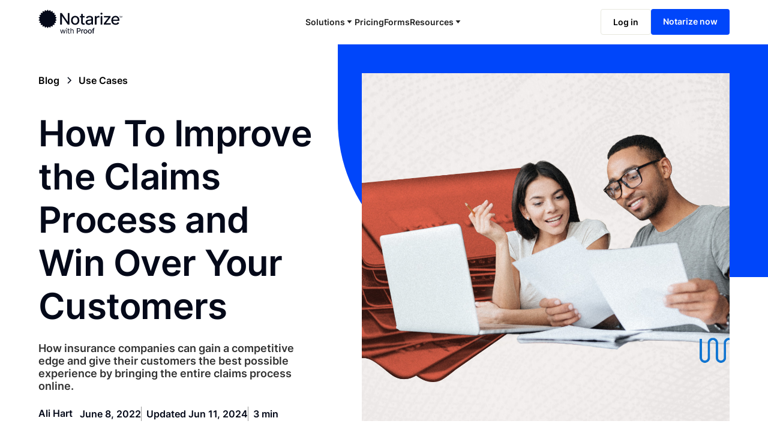

--- FILE ---
content_type: text/plain
request_url: https://c.6sc.co/?m=1
body_size: 2
content:
6suuid=5218d017fc2b0100122d6e691903000072270001